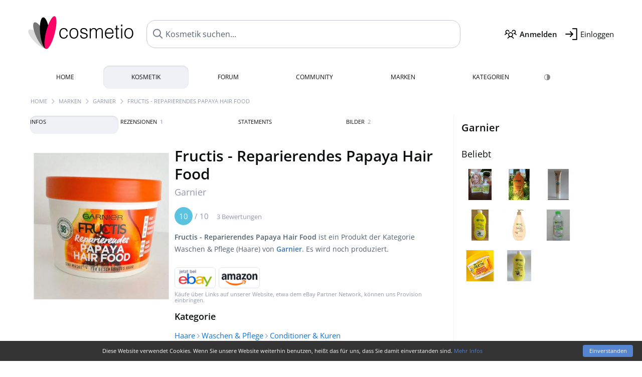

--- FILE ---
content_type: text/html; charset=UTF-8
request_url: https://www.cosmetio.de/Kosmetik/Garnier/Fructis-Reparierendes-Papaya-Hair-Food
body_size: 9045
content:
<!DOCTYPE html>

<html lang="de">

	<head>

		<meta charset="utf-8">
				<meta name="viewport" content="width=device-width, initial-scale=1.0, viewport-fit=cover">
		<meta name="description" content="Fructis - Reparierendes Papaya Hair Food ist ein Produkt der Kategorie Waschen &amp; Pflege von Garnier. Es wird noch produziert.">
<link rel="canonical" href="https://www.cosmetio.de/Kosmetik/Garnier/Fructis-Reparierendes-Papaya-Hair-Food">
<meta property="og:title" content="Fructis - Reparierendes Papaya Hair Food von Garnier">
<meta property="og:url" content="https://www.cosmetio.de/Kosmetik/Garnier/Fructis-Reparierendes-Papaya-Hair-Food">
<meta property="og:image" content="https://media.cosmetio.de/products/3f/3fa622_fructis-reparierendes-papaya-hair-food-garnier_1200.jpg?width=720&aspect_ratio=1:1">
<meta property="og:description" content="Fructis - Reparierendes Papaya Hair Food ist ein Produkt der Kategorie Waschen &amp; Pflege von Garnier. Es wird noch produziert.">
<meta property="og:site_name" content="Cosmetio">
<meta property="og:type" content="product">				<meta name="theme-color" content="#f0f1f6">				<link rel="preload" href="https://assets.cosmetio.de/css/_style_defer7.css" as="style" onload="this.onload=null;this.rel='stylesheet'">
<noscript><link rel="stylesheet" href="https://assets.cosmetio.de/css/_style_defer7.css"></noscript>
<link rel="stylesheet" href="https://assets.cosmetio.de/css/_style7.css">


		<link rel="icon" type="image/svg+xml" href="https://images.cosmetio.de/favi/favicon.svg">
<link rel="apple-touch-icon" sizes="57x57" href="https://images.cosmetio.de/favi/apple-icon-57x57.png">
<link rel="apple-touch-icon" sizes="60x60" href="https://images.cosmetio.de/favi/apple-icon-60x60.png">
<link rel="apple-touch-icon" sizes="72x72" href="https://images.cosmetio.de/favi/apple-icon-72x72.png">
<link rel="apple-touch-icon" sizes="76x76" href="https://images.cosmetio.de/favi/apple-icon-76x76.png">
<link rel="apple-touch-icon" sizes="114x114" href="https://images.cosmetio.de/favi/apple-icon-114x114.png">
<link rel="apple-touch-icon" sizes="120x120" href="https://images.cosmetio.de/favi/apple-icon-120x120.png">
<link rel="apple-touch-icon" sizes="144x144" href="https://images.cosmetio.de/favi/apple-icon-144x144.png">
<link rel="apple-touch-icon" sizes="152x152" href="https://images.cosmetio.de/favi/apple-icon-152x152.png">
<link rel="apple-touch-icon" sizes="180x180" href="https://images.cosmetio.de/favi/apple-icon-180x180.png">
<link rel="icon" type="image/png" sizes="192x192"  href="https://images.cosmetio.de/favi/android-icon-192x192.png">
<link rel="icon" type="image/png" sizes="32x32" href="https://images.cosmetio.de/favi/favicon-32x32.png">
<link rel="icon" type="image/png" sizes="96x96" href="https://images.cosmetio.de/favi/favicon-96x96.png">
<link rel="icon" type="image/png" sizes="16x16" href="https://images.cosmetio.de/favi/favicon-16x16.png">
<meta name="msapplication-TileColor" content="#ffffff">
<meta name="msapplication-TileImage" content="https://images.cosmetio.de/favi/ms-icon-144x144.png">
<meta name="theme-color" content="#ffffff">				
				<title>Garnier - Fructis - Reparierendes Papaya Hair Food</title>
			</head>

<body>

<div id="disable_div"></div>


	<div class="header-wrapper">
		<header>
			
<div class="header-v2" id="page-top">

	<div class="pre-nav flex">

		<div class="left">
			<div class="logo-holder-v2" itemscope itemtype="https://schema.org/Organization">
				<a href="https://www.cosmetio.de" itemprop="url"><img src="https://images.cosmetio.de/logos/logo.png" class="logo-v2" alt="Cosmetio - Die Kosmetik-Community" itemprop="logo"></a>
			</div>
		</div>
		<!-- end left -->

		<div id="search-top" class="middle search hide-mobile">
			<form action="https://www.cosmetio.de/s_products_x.php" method="get">
				<input type="hidden" name="in" value="1">
				<input id="s_top" name="filter" type="text" value="" spellcheck="false" autocomplete="off" onkeyup="showResult(event);" placeholder="Kosmetik suchen..." aria-label="Kosmetik suchen...">
			</form>

		</div>
		<!-- end middle -->

		<div class="right">

			<div class="header-icons flex">
				<div class="icon search pointer" onclick="toggleSearch()"></div>
				<div class="icon login-reg register pointer"><a href="https://www.parfumo.de/account/register" target="_blank" class="black"><span class="bold">Anmelden</span></a></div>
				<div id="login-btn" class="icon login-reg login pointer black"><span>Einloggen</span></div>
				<div id="sb-btn" class="icon sb pointer"></div>
			</div>

		</div>
		<!-- end right -->

	</div>
	<!-- end pre-nav -->

	<div class="nav-container">
		<nav class="navi">
			<a href="https://www.cosmetio.de" class="">Home</a>
			<a href="https://www.cosmetio.de/Kosmetik" class="current">Kosmetik</a>
			<a href="https://www.cosmetio.de/forums" class="">Forum</a>
			<a href="https://www.cosmetio.de/Community" class="">Community</a>
			<a href="https://www.cosmetio.de/Marken" class="">Marken</a>
			<a href="https://www.cosmetio.de/Kategorien" class="">Kategorien</a>
			<div class="lang_switch">
			<a href="#" class="action_darkmode secondary" title="Dark Mode"><img src="https://images.cosmetio.de/nav_darkmode.png" alt="Dark Mode" class="navi_icon"><span class="hide-desktop"> Dark</span></a>
	</div>
		</nav>
	</div>

</div>

<div class="nav-bottom cb"></div>

<div class="login-container grey-box mt-0-5 hide">
    <div class="login-container-form">
        <div class="text-lg bold mt-2 mb-1">Einloggen</div>
        <form action="https://www.cosmetio.de/board/login.php" method="post">
            <input type="hidden" name="autologin" value="checked">
            <input type="hidden" name="login" value="Login">
                            <input type="hidden" name="redirect" value="">
                        <div class="pb-1">
                <input type="text" placeholder="Benutzername" name="username" id="username" class="uk-input"><br>
                <input type="password" placeholder="Passwort" name="password" id="password" class="uk-input" style="margin-top: 4px;"><br>
                <button class="pbtn pbtn-blue login-btn w-100 mt-1" type="submit">Einloggen</button>
                <div class="cb"></div>
                <div class="mt-1"><a href="https://www.parfumo.de/account/password_forgot" target="_blank">Passwort vergessen?</a></div>
                <div class="mt-1"><a href="https://www.parfumo.de/account/register" target="_blank">Noch kein Account angemeldet?</a></div>
            </div>
        </form>
    </div>
</div>
<div class="nav-bottom cb"></div>

<div id="livesearch"></div>

		</header>
	</div>

			<div class="bc_wrapper"><div id="bc_holder" class="flex w-100"><div class="bc_link"><a href="https://www.cosmetio.de">Home</a></div><div class="bc_sep"></div><div class="bc_link"><a href="https://www.cosmetio.de/Marken">Marken</a></div><div class="bc_sep"></div><div class="bc_link"><a href="https://www.cosmetio.de/Kosmetik/Garnier">Garnier</a></div><div class="bc_sep"></div><div class="bc_link"><a href="https://www.cosmetio.de/Kosmetik/Garnier/Fructis-Reparierendes-Papaya-Hair-Food">Fructis - Reparierendes Papaya Hair Food</a></div></div></div>
	
	<div class="body-wrapper w-100">

		<div class="page-wrapper">
<div class="content_wrapper">


<div class="main">
	
<div class="ptabs-container ptabs-pd ptabs-nowrap ptabs-force-scroll ptabs-scrollable mb-2"><button class="scroll-button-l">&#xf104;</button><div class="fade-left"></div><nav class="flex ptabs "><div class="active action_order_pd" data-order="1,2,3,4"><span>Infos</span></div><div class="action_order_pd action_tab_reviews" data-order="2,1,3,4"><span>Rezensionen <span class="ptab-cnt text-3xs lightgrey">1</span></span></div><div class="action_order_pd action_tab_statements" data-order="3,1,2,4"><span>Statements</span></div><div class="action_order_pd action_tab_photos" data-order="4,2,3,1"><span>Bilder <span class="ptab-cnt text-3xs lightgrey">2</span></span></div></nav><div class="fade-right"></div><button class="scroll-button-r">&#xf105;</button></div>
<div class="mb-3" itemscope itemtype="http://schema.org/Product" >
<div id="pd_order">

  <div id="pd_inf" class="pd_order" data-index="1">

    
    <main>

<div class="product-details-layout">
	<div class="p_images_section">
		<div class="p_image_wrapper">
			<div id="p_image_holder_no_imagery" class="text-center">
																				<a href="https://media.cosmetio.de/products/3f/3fa622_fructis-reparierendes-papaya-hair-food-garnier_1200.jpg?width=720&aspect_ratio=1:1" class="p_img">							<img itemprop="image" src="https://media.cosmetio.de/products/3f/3fa622_fructis-reparierendes-papaya-hair-food-garnier_1200.jpg?width=720&aspect_ratio=1:1" alt="Fructis - Reparierendes Papaya Hair Food von Garnier" title="Fructis - Reparierendes Papaya Hair Food von Garnier" class="p-main-img">
						</a>																	</div>
		</div>

		

	</div>

	<div class="p_details_container">
		<div class="p_details_section">
			<h1 class="p_name_h1" itemprop="name">Fructis - Reparierendes Papaya Hair Food <span itemprop="brand" itemscope itemtype="http://schema.org/Brand"><span class="p_brand_name nobold"><a href="https://www.cosmetio.de/Kosmetik/Garnier" itemprop="url" class="lightgrey"><span itemprop="name">Garnier</span></a></h1>		</div>

		<div class="p_details_section_second">


<div itemprop="aggregateRating" itemscope itemtype="http://schema.org/AggregateRating" class="lightgrey"><span itemprop="ratingValue" class="ratingvalue r10">10</span> / <span itemprop="bestRating" class="pr-1">10</span>
	<span class="text-xs"><span itemprop="ratingCount">3 Bewertungen</span>
		<meta itemprop="worstRating" content="0">
</div>
<div id="voting_distribution" style="display: none;">
        <table class="voting_distribution_table">
            <tr><td class="pc">-2.0 - 0.0</td><td class="bar">
            <div class="vot_dist_bar" style="width: 1px"></div>
       0</td></tr>
            <tr><td class="pc">-1.0 - 1.0</td><td class="bar">
            <div class="vot_dist_bar" style="width: 1px"></div>
       0</td></tr>
            <tr><td class="pc">0.0 - 2.0</td><td class="bar">
            <div class="vot_dist_bar" style="width: 1px"></div>
       0</td></tr>
            <tr><td class="pc">1.0 - 3.0</td><td class="bar">
            <div class="vot_dist_bar" style="width: 1px"></div>
       0</td></tr>
            <tr><td class="pc">2.0 - 4.0</td><td class="bar">
            <div class="vot_dist_bar" style="width: 1px"></div>
       0</td></tr>
            <tr><td class="pc">3.0 - 5.0</td><td class="bar">
            <div class="vot_dist_bar" style="width: 1px"></div>
       0</td></tr>
            <tr><td class="pc">4.0 - 6.0</td><td class="bar">
            <div class="vot_dist_bar" style="width: 1px"></div>
       0</td></tr>
            <tr><td class="pc">5.0 - 7.0</td><td class="bar">
            <div class="vot_dist_bar" style="width: 1px"></div>
       0</td></tr>
            <tr><td class="pc">6.0 - 8.0</td><td class="bar">
            <div class="vot_dist_bar" style="width: 1px"></div>
       0</td></tr>
            <tr><td class="pc">7.0 - 9.0</td><td class="bar">
            <div class="vot_dist_bar" style="width: 1px"></div>
       0</td></tr>
            <tr><td class="pc">8.0 - 10</td><td class="bar">
            <div class="vot_dist_bar" style="width: 300px"></div>
       3</td></tr>
          </table>
  </div>

<div id="voting_users" style="display: none;"></div>

<div class="p_details_desc grey text-sm leading-6 mt-1 mb-2">
	<span itemprop="description"><strong>Fructis - Reparierendes Papaya Hair Food</strong> ist ein Produkt der Kategorie Waschen & Pflege (Haare) von <a href="https://www.cosmetio.de/Kosmetik/Garnier"><strong>Garnier</strong></a>. Es wird noch produziert.</span>
</div>

<div class="mb-1">
	<div class="aff_images">
		<div class="btn_aff"><a href="https://www.cosmetio.de/action/ebay.php?p=Fructis++Reparierendes+Papaya+Hair+Food&amp;m=Garnier&amp;i=31330" rel="nofollow" target="_blank"><img src="https://images.cosmetio.de/affi/eb1_de.png" alt="" class="ea"></a></div>
		<div class="btn_aff"><a target="_blank" href="http://www.amazon.de/gp/search?ie=UTF8&amp;camp=1638&amp;creative=6742&amp;index=beauty&amp;keywords=Fructis++Reparierendes+Papaya+Hair+Food%20Garnier&amp;linkCode=ur2&amp;tag=cosmetio-21&amp;linkId=KI5AJTSPEHQMX36I"><img src="https://images.cosmetio.de/affi/ama1.png" alt="" class="ea"></a></div>
	</div>
	
			<div class="lightgrey text-3xs">Käufe über Links auf unserer Website, etwa dem eBay Partner Network, können uns Provision einbringen.</div>
	</div>

	<div class="text-lg bold mb-1">Kategorie</div>
	<div class="details_categories mb-2"><a href="https://www.cosmetio.de/Kategorien">Haare</a> <i class="fa fa-angle-right lightblue"></i> <a href="https://www.cosmetio.de/Kategorien">Waschen & Pflege</a> <i class="fa fa-angle-right lightblue"></i> <a href="https://www.cosmetio.de/Kategorien/Haare/WaschenPflege/ConditionerKuren">Conditioner & Kuren</a></div>

	<div class="text-lg bold mb-1">Inhaltsstoffe (INCI)</div>
	<div class="inci lightgrey mb-2">Aqua / Water, Cetearyl Alcohol, Glycerin, Isopropyl Myristate, Stearamidopropyl Dimethylamine, Carica Papaya Fruit Extract / Papaya Fruit Extract, Phyllanthus Emblica Fruit Extract, Glycine Soja Oil / Soybean Oil, Sodium Hydroxide, Helianthus Annuus Seed Oil / Sunflower Seed Oil, Coco - Caprylate / Caprate, Cocos Nucifera Oil / Coconut Oil, Hydroxypropyl Guar Hydroxypropyltrimonium Chloride, Caprylic / Capric Triglyceride, Caprylyl Glycol, Citric Acid, Tartaric Acid, Cetyl Esters, Potassium Sorbate, Salicylic Acid, Caramel, Linalool, Geraniol, Limonene, Parfum / Fragrance <span>(Angaben ohne Gewähr)</span></div>


	<div class="text-lg bold mb-1">Bewertungen</div>
	<div class="flex flex-wrap">

	
		<div class="barfiller_element rating-details pointer"
			 data-type="general"
			 data-color="blue"
			 data-voting_distribution="eyIwIjowLCIxMCI6MCwiMjAiOjAsIjMwIjowLCI0MCI6MCwiNTAiOjAsIjYwIjowLCI3MCI6MCwiODAiOjAsIjkwIjowLCIxMDAiOjN9"
			 data-total_votings="100"
			 data-p_id="6266"
			 data-h="d9f08758bcb7bf78885a985cdbd5a907"
			 data-block="1">
			<div class="text-xs upper blue">Allgemein</div>
							<div id="bar_general" class="barfiller barfillerbg_color_general">
					<span style="opacity:1.2" class="fill barfiller_color_general" data-percentage="100"></span>
					<div class="w-100 nowrap">
						<span class="pr-0-5 text-lg bold blue">10</span><span class="lightgrey text-2xs upper">3 Bewertungen</span>
						<i class="fa fa-angle-down text-lg lightgrey fr" aria-hidden="true"></i>
					</div>
				</div>
					</div>
	
	
		<div class="barfiller_element rating-details pointer"
			 data-type="buyagain"
			 data-color="purple"
			 data-voting_distribution="eyIwIjowLCIxMCI6MCwiMjAiOjAsIjMwIjowLCI0MCI6MCwiNTAiOjAsIjYwIjowLCI3MCI6MCwiODAiOjEsIjkwIjowLCIxMDAiOjJ9"
			 data-total_votings="93.333"
			 data-p_id="6266"
			 data-h="d9f08758bcb7bf78885a985cdbd5a907"
			 data-block="2">
			<div class="text-xs upper purple">Nachkauf</div>
							<div id="bar_buyagain" class="barfiller barfillerbg_color_buyagain">
					<span style="opacity:1.13" class="fill barfiller_color_buyagain" data-percentage="93.333"></span>
					<div class="w-100 nowrap">
						<span class="pr-0-5 text-lg bold purple">9.3</span><span class="lightgrey text-2xs upper">3 Bewertungen</span>
						<i class="fa fa-angle-down text-lg lightgrey fr" aria-hidden="true"></i>
					</div>
				</div>
					</div>
	
	
		<div class="barfiller_element rating-details pointer"
			 data-type="packaging"
			 data-color="green"
			 data-voting_distribution="eyIwIjowLCIxMCI6MCwiMjAiOjAsIjMwIjowLCI0MCI6MCwiNTAiOjAsIjYwIjowLCI3MCI6MSwiODAiOjAsIjkwIjowLCIxMDAiOjF9"
			 data-total_votings="87.5"
			 data-p_id="6266"
			 data-h="d9f08758bcb7bf78885a985cdbd5a907"
			 data-block="3">
			<div class="text-xs upper green">Verpackung</div>
							<div id="bar_packaging" class="barfiller barfillerbg_color_packaging">
					<span style="opacity:1.08" class="fill barfiller_color_packaging" data-percentage="87.5"></span>
					<div class="w-100 nowrap">
						<span class="pr-0-5 text-lg bold green">8.8</span><span class="lightgrey text-2xs upper">2 Bewertungen</span>
						<i class="fa fa-angle-down text-lg lightgrey fr" aria-hidden="true"></i>
					</div>
				</div>
					</div>
	
	
		<div class="barfiller_element rating-details pointer"
			 data-type="scent"
			 data-color="pink"
			 data-voting_distribution="eyIwIjowLCIxMCI6MCwiMjAiOjAsIjMwIjowLCI0MCI6MCwiNTAiOjAsIjYwIjowLCI3MCI6MCwiODAiOjAsIjkwIjowLCIxMDAiOjN9"
			 data-total_votings="100"
			 data-p_id="6266"
			 data-h="d9f08758bcb7bf78885a985cdbd5a907"
			 data-block="4">
			<div class="text-xs upper pink">Duft</div>
							<div id="bar_scent" class="barfiller barfillerbg_color_scent">
					<span style="opacity:1.2" class="fill barfiller_color_scent" data-percentage="100"></span>
					<div class="w-100 nowrap">
						<span class="pr-0-5 text-lg bold pink">10</span><span class="lightgrey text-2xs upper">3 Bewertungen</span>
						<i class="fa fa-angle-down text-lg lightgrey fr" aria-hidden="true"></i>
					</div>
				</div>
					</div>
	
	
		<div class="barfiller_element rating-details pointer"
			 data-type="value"
			 data-color="grey"
			 data-voting_distribution="eyIwIjowLCIxMCI6MCwiMjAiOjAsIjMwIjowLCI0MCI6MCwiNTAiOjAsIjYwIjowLCI3MCI6MSwiODAiOjAsIjkwIjowLCIxMDAiOjJ9"
			 data-total_votings="91.667"
			 data-p_id="6266"
			 data-h="d9f08758bcb7bf78885a985cdbd5a907"
			 data-block="5">
			<div class="text-xs upper grey">Preis/Leistung</div>
							<div id="bar_value" class="barfiller barfillerbg_color_value">
					<span style="opacity:1.12" class="fill barfiller_color_value" data-percentage="91.667"></span>
					<div class="w-100 nowrap">
						<span class="pr-0-5 text-lg bold grey">9.2</span><span class="lightgrey text-2xs upper">3 Bewertungen</span>
						<i class="fa fa-angle-down text-lg lightgrey fr" aria-hidden="true"></i>
					</div>
				</div>
					</div>
	
</div>


<div class="lightgrey text-2xs leading-6 mb-1">Eingetragen von <a href="https://www.cosmetio.de/Benutzer/Peanut" class="lightgrey">Peanut</a>, letzte Aktualisierung am 09.09.2018.</div>


		</div>
	</div>
</div>

<div class="cb" id="edit"></div>
<div class="edition_holder additional_facts_holder rounded">
    <div class="p_box_infos">
        <div class="text-m bold mt-1">Wissenswertes</div>
        <div class="leading-7 mt-1">
            3in1 Maske für geschädigtes Haar. Vegan, 96% biologisch abbaubar, ohne Silikone, Parabene und künstliche Farbstoffe. 98% der Inhaltsstoffe sind natürlichen Ursprungs.        </div>
    </div>
</div>

          <div class="hide-mobile pointer"><div id="p_options_holder" onclick="window.open('https://www.cosmetio.de/action/dologin');">
<ul>
  <li><img src="https://images.cosmetio.de/icon_rate.png" alt="Bewerten">Bewerten</li>
  <li><img src="https://images.cosmetio.de/icon_collection.png" alt="Sammlung">Sammlung</li>
 	<li><img src="https://images.cosmetio.de/icon_notes.png" alt="Notizen">Notizen</li>
</ul></div></div>
    
  
  </div>

      <div class="pd_order" data-index="2">
	
	
	<div id="reviews"></div>
	<div id="reviews_holder" class="mt-3 mb-3">
		<h2 class="text-2xl">Rezensionen</h2>
		<div class="lightgrey mb-1">
			1 ausführliche Produktbeschreibung		</div>

		
		
		<div id="reviews_holder_reviews">
			<article class="review review_article_7084 rounded" itemprop="review" itemscope itemtype="http://schema.org/Review">
  <div class="review_header flex" id="review_7084">

    <div class="text-sm lightgrey grey" itemprop="datePublished" content="2018-08-23">23.08.2018 - 04:57 Uhr</div>

    
			<a href="https://www.cosmetio.de/Kosmetik/Garnier/Fructis-Reparierendes-Papaya-Hair-Food/rezensionen/7084">
		<div class="voting-nrs voting-nrs-reviews pointer">

		
							<span class="voting-icon-nr" itemprop="reviewRating" itemscope itemtype="http://schema.org/Rating">
					<meta itemprop="worstRating" content="0">
					<meta itemprop="bestRating" content="10">
					<meta itemprop="ratingValue" content="10">
					<span class="nr blue">10</span>Gesamt				</span>
			
						</div>
			</a>
	
  </div>

  <div class="flex pl-1 pr-1">

   <a href="https://www.cosmetio.de/Benutzer/Peanut" class="review_user_photo" rel="nofollow"><img src="https://media.parfumo.com/user_photo/3c/3c_2d212a0a880929966057b09b431a8f2bc7227c0c_1000.jpg?width=200&aspect_ratio=1:1" alt="Peanut" loading="lazy" class="circle"><br>
   <span itemprop="author" itemscope itemtype="https://schema.org/Person"><span itemprop="name">Peanut</span></span> <i class="fa fa-venus pink"></i><br><span class="text-xs lightgrey">1759 Rezensionen</span>   <div class="review_beauty_profile_wrapper">
  <div class="review_beauty_profile text-xs lightgrey mt-1">
            <div class="mb-0-5"><span class="bold">Hauttyp</span><br>Mischhaut</div>
            <div class="mb-0-5"><span class="bold">Hautfarbe</span><br>hell</div>
            <div class="mb-0-5"><span class="bold">Haartyp</span><br>trockenes Haar</div>
            <div class="mb-0-5"><span class="bold">Haarfarbe</span><br>blond</div>
      </div>
</div>
</a>

   <div class="review_text">

  <a href="https://www.cosmetio.de/Benutzer/Peanut" class="review_user_photo_sm"><img src="https://media.parfumo.com/user_photo/3c/3c_2d212a0a880929966057b09b431a8f2bc7227c0c_1000.jpg?width=120&aspect_ratio=1:1" alt="Peanut" class="circle" loading="lazy"><br>Peanut <i class="fa fa-venus pink"></i></a>

  <div class="mb-0-5">
        <span class="lightgrey nowrap" id="awards_7084">
      <i class="fa fa-trophy"></i> <span id="nr_awards_7084">4</span>
    </span>&nbsp;
  </div>

	 <div class="text-lg bold"><span itemprop="name" id="r_title_7084">Für mich die Haarpflege des Jahres</span></div>
   <div class="mt-1" itemprop="reviewBody">
    <div class="leading-7" id="r_text_7084">
          Von dem &quot;Fructis - Pflegendes Banana Hair Food&quot; hatte ich ein Probiersachet, fand es ganz fantastisch und wollte es kaufen. Nun war das Regal leergegrabbelt, also nahm ich diese Papaya-Sorte mit.<br /><br /> Und was soll ich sagen: Auch dieses Hair Food ist herausragend. Mein superschwieriges Haar (wellig, von Natur aus trocken, brüchig, störrisch, gesträhnt, sehr durstig) spricht super auf das Produkt an. Es saugt alles auf und wird fließend, weich, geschmeidig, glänzend, bouncy, sehr schön-- wie Haar idealerweise sein sollte.<br /><br /> Das Ganze mit sehr wenig Produkt. Das Hair Food ist unglaublich ergiebig. Mein langes und üppiges Haar (fein aber sehr viel davon ^^) kommt mit ganz bisschen aus. Der Preis von ca. 5,50€ ist ein Witz, die 390 ml dürften ewig reichen.<br /><br /> Wenn man den natürlich-fruchtigen Duft bedenkt, den auch die Papaya-Sorte auszeichnet (soooo appetitlich), und die Tatsache, dass 98% der Inhaltsstoffe natürlichen Ursprungs sind (keine Silis, keine Parabene, keine künstlichen Farbstoffe), ist die Qualität der Pflege gar nicht hoch genug zu bewerten. Ich finde, Garnier ist damit ein ganz großer Wurf gelungen (und das sage ich als bekennende Garnier-Haterin). Mehr noch: Für mich ist die Hair-Food-Linie die Haarpflege des Jahres.<br /><br /> Ich benutze das Hair Food als Maske, man kann es als Spülung oder Leave-in benutzen.   </div>

       </div>

   
    
        
<div id="comments-reviews-7084" ></div>

	<div class="blue pointer mt-1 mb-2" id="comments-dropdown-reviews-7084">
		<span class="comments_nr_wrapper_reviews_7084"><span class="comments_nr_reviews_7084">1 Antwort</span> <i class="fa fa-angle-down arr_reviews_7084"></i></span>
	</div>

	<div id="comments-holder-reviews-7084"  class="hide" ></div>




   </div>
  </div>

  <span itemprop="publisher" itemscope itemtype="https://schema.org/Organization">
    <meta itemprop="name" content="Cosmetio">
  </span>

</article>		</div>

		
	</div>


</div>
    <div class="pd_order" data-index="3">	<div class="mt-3 mb-3">
		<h2 class="text-2xl">Statements</h2>
		<div class="w-100 text-center mb-3">
							<a href="https://www.cosmetio.de/login.php?redirect=Produkte/Garnier/Fructis-Reparierendes-Papaya-Hair-Food" class="lightgrey">
					<i class="fa fa-4x fa-street-view lightgrey2 text-center opacity-50 p-1" aria-hidden="true"></i><br>Schreibe das erste Statement zu Fructis - Reparierendes Papaya Hair Food!</a>
					</div>
	</div>

</div>
    <div class="pd_order" data-index="4">
	
	<div id="imageries_holder" class="mt-3 mb-3">

		<h2 class="text-2xl">Bilder</h2>
		<div class="lightgrey mb-1">2 Kosmetikfotos der Community</div>

		
		<div id="imageries_holder_imageries" class="igrid mt-2 mb-2"></div>
		
	</div>



</div>

</div>

	<h2 class="bold mt-3 mb-2">Beliebte Produkte von Garnier</h2>
	<div class="pgrid pgrid-tiny">
					<a href="https://www.cosmetio.de/Kosmetik/Garnier/Garnier-Nutrisse-Creme-Pflegende-Intensiv-Coloration" class="col"><img src="https://media.cosmetio.de/products/11/11aef5_nutrisse-creme-pflegende-intensiv-coloration-garnier_1200.jpg?width=120&aspect_ratio=1:1" alt="Nutrisse - Creme Pflegende Intensiv Coloration von Garnier" loading="lazy"></a>
					<a href="https://www.cosmetio.de/Kosmetik/Garnier/Body-Cocoon-Reichhaltige-Body-Milk" class="col"><img src="https://media.cosmetio.de/products/7b/7b4521_body-cocoon-reichhaltige-body-milk-garnier_1200.jpg?width=120&aspect_ratio=1:1" alt="Body Cocoon - Reichhaltige Body Milk von Garnier" loading="lazy"></a>
					<a href="https://www.cosmetio.de/Kosmetik/Garnier/Miracle-Skin-Perfector-All-In-One-BB-Cream-mit-Matt-Effekt" class="col"><img src="https://media.cosmetio.de/products/7f/7f9416_miracle-skin-perfector-all-in-one-bb-cream-mit-matt-effekt-garnier_1200.jpg?width=120&aspect_ratio=1:1" alt="Miracle Skin Perfector - All-In-One BB Cream mit Matt-Effekt von Garnier" loading="lazy"></a>
					<a href="https://www.cosmetio.de/Kosmetik/Garnier/Body-Tonic-Sofort-straffende-reichhaltige-Milk" class="col"><img src="https://media.cosmetio.de/products/c6/c6e805_body-tonic-sofort-straffende-reichhaltige-milk-garnier_1200.jpg?width=120&aspect_ratio=1:1" alt="Body Tonic - Sofort straffende reichhaltige Milk von Garnier" loading="lazy"></a>
					<a href="https://www.cosmetio.de/Kosmetik/Garnier/Oil-Beauty-Naehrende-Oel-Milch" class="col"><img src="https://media.cosmetio.de/products/de/debb81_body-oil-beauty-nahrende-ol-milch-garnier_1200.jpg?width=120&aspect_ratio=1:1" alt="Body Oil Beauty - Nährende Öl-Milch von Garnier" loading="lazy"></a>
					<a href="https://www.cosmetio.de/Kosmetik/Garnier/Mizellen-Reinigungswasser-Mischhaut" class="col"><img src="https://media.cosmetio.de/products/e2/e20d52_mizellen-reinigungswasser-all-in-1-mischhaut-und-empfindliche-haut-garnier_1200.jpg?width=120&aspect_ratio=1:1" alt="Mizellen Reinigungswasser - All-in-1 - Mischhaut und empfindliche Haut von Garnier" loading="lazy"></a>
					<a href="https://www.cosmetio.de/Kosmetik/Garnier/Garnier-Fructis-Pflegendes-Banana-HairfoodPflegendes-Banana-Hairfood" class="col"><img src="https://media.cosmetio.de/products/c7/c73f65_fructis-pflegendes-banana-hair-food-garnier_1200.jpg?width=120&aspect_ratio=1:1" alt="Fructis - Pflegendes Banana Hair Food von Garnier" loading="lazy"></a>
					<a href="https://www.cosmetio.de/Kosmetik/Garnier/Body-Tonic-Straffende-Feuchtigkeits-Lotion" class="col"><img src="https://media.cosmetio.de/products/dc/dcc8c2_body-tonic-straffende-feuchtigkeits-lotion-garnier_1200.jpg?width=120&aspect_ratio=1:1" alt="Body Tonic - Straffende Feuchtigkeits-Lotion von Garnier" loading="lazy"></a>
			</div>
</div>

<br><br>
</div>

<div class="sidebar">
	

<div class="text-xl bold mt-1 mb-2">
	<a href="https://www.cosmetio.de/Kosmetik/Garnier" class="black">Garnier</a>
</div>

	<div class="text-lg mb-1">
		Beliebt	</div>
	<div class="mb-2">
					<a href="https://www.cosmetio.de/Kosmetik/Garnier/Garnier-Nutrisse-Creme-Pflegende-Intensiv-Coloration"><img src="https://media.cosmetio.de/products/11/11aef5_nutrisse-creme-pflegende-intensiv-coloration-garnier_1200.jpg?width=120&aspect_ratio=1:1" alt="Nutrisse - Creme Pflegende Intensiv Coloration von Garnier" loading="lazy" class="p_pic_sidebar" onerror="this.style.display='none'"></a>
					<a href="https://www.cosmetio.de/Kosmetik/Garnier/Body-Cocoon-Reichhaltige-Body-Milk"><img src="https://media.cosmetio.de/products/7b/7b4521_body-cocoon-reichhaltige-body-milk-garnier_1200.jpg?width=120&aspect_ratio=1:1" alt="Body Cocoon - Reichhaltige Body Milk von Garnier" loading="lazy" class="p_pic_sidebar" onerror="this.style.display='none'"></a>
					<a href="https://www.cosmetio.de/Kosmetik/Garnier/Miracle-Skin-Perfector-All-In-One-BB-Cream-mit-Matt-Effekt"><img src="https://media.cosmetio.de/products/7f/7f9416_miracle-skin-perfector-all-in-one-bb-cream-mit-matt-effekt-garnier_1200.jpg?width=120&aspect_ratio=1:1" alt="Miracle Skin Perfector - All-In-One BB Cream mit Matt-Effekt von Garnier" loading="lazy" class="p_pic_sidebar" onerror="this.style.display='none'"></a>
					<a href="https://www.cosmetio.de/Kosmetik/Garnier/Body-Tonic-Sofort-straffende-reichhaltige-Milk"><img src="https://media.cosmetio.de/products/c6/c6e805_body-tonic-sofort-straffende-reichhaltige-milk-garnier_1200.jpg?width=120&aspect_ratio=1:1" alt="Body Tonic - Sofort straffende reichhaltige Milk von Garnier" loading="lazy" class="p_pic_sidebar" onerror="this.style.display='none'"></a>
					<a href="https://www.cosmetio.de/Kosmetik/Garnier/Oil-Beauty-Naehrende-Oel-Milch"><img src="https://media.cosmetio.de/products/de/debb81_body-oil-beauty-nahrende-ol-milch-garnier_1200.jpg?width=120&aspect_ratio=1:1" alt="Body Oil Beauty - Nährende Öl-Milch von Garnier" loading="lazy" class="p_pic_sidebar" onerror="this.style.display='none'"></a>
					<a href="https://www.cosmetio.de/Kosmetik/Garnier/Mizellen-Reinigungswasser-Mischhaut"><img src="https://media.cosmetio.de/products/e2/e20d52_mizellen-reinigungswasser-all-in-1-mischhaut-und-empfindliche-haut-garnier_1200.jpg?width=120&aspect_ratio=1:1" alt="Mizellen Reinigungswasser - All-in-1 - Mischhaut und empfindliche Haut von Garnier" loading="lazy" class="p_pic_sidebar" onerror="this.style.display='none'"></a>
					<a href="https://www.cosmetio.de/Kosmetik/Garnier/Garnier-Fructis-Pflegendes-Banana-HairfoodPflegendes-Banana-Hairfood"><img src="https://media.cosmetio.de/products/c7/c73f65_fructis-pflegendes-banana-hair-food-garnier_1200.jpg?width=120&aspect_ratio=1:1" alt="Fructis - Pflegendes Banana Hair Food von Garnier" loading="lazy" class="p_pic_sidebar" onerror="this.style.display='none'"></a>
					<a href="https://www.cosmetio.de/Kosmetik/Garnier/Body-Tonic-Straffende-Feuchtigkeits-Lotion"><img src="https://media.cosmetio.de/products/dc/dcc8c2_body-tonic-straffende-feuchtigkeits-lotion-garnier_1200.jpg?width=120&aspect_ratio=1:1" alt="Body Tonic - Straffende Feuchtigkeits-Lotion von Garnier" loading="lazy" class="p_pic_sidebar" onerror="this.style.display='none'"></a>
			</div>

</div>


</div>

<script src="https://www.cosmetio.de/js/plugins/jquery-3.7.1.min.js"></script>
<script src="https://assets.cosmetio.de/js/_jsdefault7.js"></script>
<script src="https://assets.cosmetio.de/js/main7.js"></script>




<script>$('.barfiller_element').on('inview',function(event,isInView){if(isInView){$('#bar_general').barfiller({bgClass:'blue',tooltip:false,duration:750});$('#bar_buyagain').barfiller({bgClass:'purple',tooltip:false,duration:750});$('#bar_packaging').barfiller({bgClass:'green',tooltip:false,duration:750});$('#bar_scent').barfiller({bgClass:'pink',tooltip:false,duration:750});$('#bar_value').barfiller({bgClass:'grey',tooltip:false,duration:750});}});$('.rating-details').click(function(){ratingDetails($(this),'blue','217026db3dac02db58053c507dd19124');});$(document).on('click','.action_darkmode',function(e){e.preventDefault();$(this).html('<i class="fa fa-spinner fa-spin"></i>');toggleDarkMode();});$(function(){var hash=window.location.hash;var hashToClass={'#tab-reviews':'.action_tab_reviews','#tab-statements':'.action_tab_statements','#tab-photos':'.action_tab_photos'};if(hashToClass[hash]){$(hashToClass[hash]).click();}});$('.action_order_pd').click(function(){$('.action_order_pd').removeClass('active');$(this).addClass('active');orderProductDetailsBoxes($(this).data('order'));var container=$('.ptabs-pd').find('.ptabs');var scrollContainerWidth=container.width();var tabPosition=$(this).position().left;var tabWidth=$(this).outerWidth();var containerScrollLeft=container.scrollLeft();var newScrollPosition=containerScrollLeft+tabPosition-(scrollContainerWidth / 2)+(tabWidth / 2);container.animate({scrollLeft:newScrollPosition},250);});$(document).ready(function(){var mainImg=$('.p_img');if(mainImg.length>0){mainImg.click(function(e){e.preventDefault();$.magnificPopup.open({items:[{src:mainImg.attr('href'),title:mainImg.find('img').attr('title')}],type:'image',mainClass:'mfp-fade',image:{titleSrc:function(item){return item.data.title;}},enableEscapeKey:true,closeBtnInside:false,tClose:'',tPrev:'',tNext:''},0);});}});var reviews_n=5;var reviews_f=5;var reviews_o='order_date_desc';function getProductReviews(t,o,append,p_id,h){if(append==true){$('.action_more_reviews').after('<div class="ajax_loader_reviews ajax_loader_div_center"></div>');}else{$('#reviews_holder').prepend('<div class="ajax_loader_reviews ajax_loader_div fr"></div>');}
$.post("/action/product/get_reviews.php",{f:reviews_f,n:reviews_n,t:t,o:o,p_id:p_id,append:append,h:h},function(data){$('.ajax_loader_reviews').remove();if(append==true){$('#reviews_holder_reviews').append(data);}else{$('#reviews_holder_reviews').html(data);}
if($('.review_header').length>=1){$('.action_more_reviews').hide();}
reviews_f+=reviews_n;});}
$(function(){if($(location).attr('hash')=='#reviews'){$("html, body").animate({scrollTop:$('#reviews_holder').offset().top},300);}});$('#comments-dropdown-reviews-7084').click(function(){getAllComments('reviews','7084','6266','1998','6ad51ddc351aba8c3956c80c681bd8c4',true,false,'1','0');});$('.action_more_reviews').click(function(){$('.action_reviews_order').removeClass('active');$('*[data-o="'+reviews_o+'"]').addClass('active');getProductReviews('1',reviews_o,true,'6266','d9f08758bcb7bf78885a985cdbd5a907');});$('.action_more_statements').click(function(){$('.action_statements_order').removeClass('active');$('*[data-o="'+statements_o+'"]').addClass('active');getProductStatements(0,statements_o,true,'6266','d9f08758bcb7bf78885a985cdbd5a907');});var imageries_n=12;var imageries_f=0;var uiinview=false;var imageries_o='order_date_desc';function getProductImageries(t,o,append,p_id,h){if(append==true){$('.action_more_imageries').after('<div class="ajax_loader_imageries ajax_loader_div_center"></div>');}else{$('#imageries_holder').prepend('<div class="ajax_loader_imageries ajax_loader_div fr"></div>');}
$.post("/action/product/get_imageries.php",{f:imageries_f,n:imageries_n,t:t,o:o,p_id:p_id,h:h},function(data){$('.ajax_loader_imageries').remove();if(append==true){$('#imageries_holder_imageries').append(data);}else{$('#imageries_holder_imageries').html(data);}
if($('#imageries_holder_imageries .col').length>=2){$('.action_more_imageries').hide();}
imageries_f+=imageries_n;});}
$('#imageries_holder').on('inview',function(event,isInView){if(isInView&&uiinview==false){getProductImageries('2',imageries_o,false,'6266','d9f08758bcb7bf78885a985cdbd5a907');uiinview=true;}});$(".action_delete_user_imagery_pd").click(function(){var id=$(this).data("id");actionPopup("Foto löschen","Möchtest du dieses Foto wirklich löschen?","Abbrechen","Löschen","pink",function(){window.location="https://www.cosmetio.de/action/_aa.php?a=del_user_imagery&id="+id+"&row="+id;});});</script>

<script id="cookieinfo" src="https://www.cosmetio.de/js/cookieinfo.min.js" data-message="Diese Website verwendet Cookies. Wenn Sie unsere Website weiterhin benutzen, heißt das für uns, dass Sie damit einverstanden sind. <a href='/datenschutz.php' style='color:#5584d1'>Mehr Infos</a>" data-close-text="Einverstanden" data-bg="#333" data-fg="#fff" data-divlink="#fff" data-divlinkbg="#5584d1"></script>
<script>setTimeout(function(){var b=document.querySelector('.cookieinfo-close');if(b){b.style.borderRadius='4px';b.addEventListener('click',function(){if(typeof loadGA==='function')loadGA();});}},100);</script>
</div><!-- page-wrapper end -->
</div><!-- body-wrapper end -->

<footer id="footer_holder">

  <div id="footer">

    <div class="footer-links leading-8 flex">

      <div class="section">
          <div class="links">

            <div class="section_title upper">Alles über Kosmetik</div>

              <a href="https://www.cosmetio.de/Kosmetik" class="lightgrey">Kosmetik</a><br>
              <a href="https://www.cosmetio.de/Marken" class="lightgrey">Kosmetikmarken</a><br>
              <a href="https://www.cosmetio.de/Kategorien" class="lightgrey">Kategorien</a><br>
                
          </div>
      </div>

      <div class="section">
          <div class="links">

            <div class="section_title upper">Cosmetio</div>

            <a href="https://www.cosmetio.de/Regeln" class="lightgrey">Community Guidelines</a><br>
            <a href="https://www.parfumo.de" class="lightgrey">Parfum</a>
            
          </div>
      </div>

      <div class="section">
        <div class="section_title upper">Social</div>      

        <div class="social-icons flex">
          <div><a href="https://instagram.com/cosmetio" rel="noopener" target="_blank"><img src="https://images.cosmetio.de/social/instagram.png" alt="Instagram" loading="lazy"></a></div>
          <div><a href="https://www.facebook.com/Parfumo.de" rel="noopener" target="_blank"><img src="https://images.cosmetio.de/social/facebook.png" alt="Facebook" loading="lazy"></a></div>
          <div><a href="https://x.com/Cosmetio" rel="noopener" target="_blank"><img src="https://images.cosmetio.de/social/x.png" alt="X" loading="lazy"></a></div>

        </div>

       
      </div>

      <div class="section">        
          <div class="links">
            <a href="https://www.cosmetio.de/Sitemap" class="lightgrey">Sitemap</a><br>
            <a href="https://www.cosmetio.de/Datenschutzerklaerung" class="lightgrey">Datenschutzerklärung</a><br>
            <a href="https://www.parfumo.de/support-us" class="lightgrey" target="_blank">Unterstützen</a><br>
            <a href="https://www.parfumo.de/impressum" class="lightgrey" target="_blank">Impressum</a>
          </div>  
      </div>

    </div>


   <div class="text-2xs text-center lightgrey upper mt-3">Mit euch auf Beauty-Reise seit 2015! | &copy; Parfumo</div>

  </div><!-- footer end -->

</footer><!-- footer_holder end -->

</body></html>
